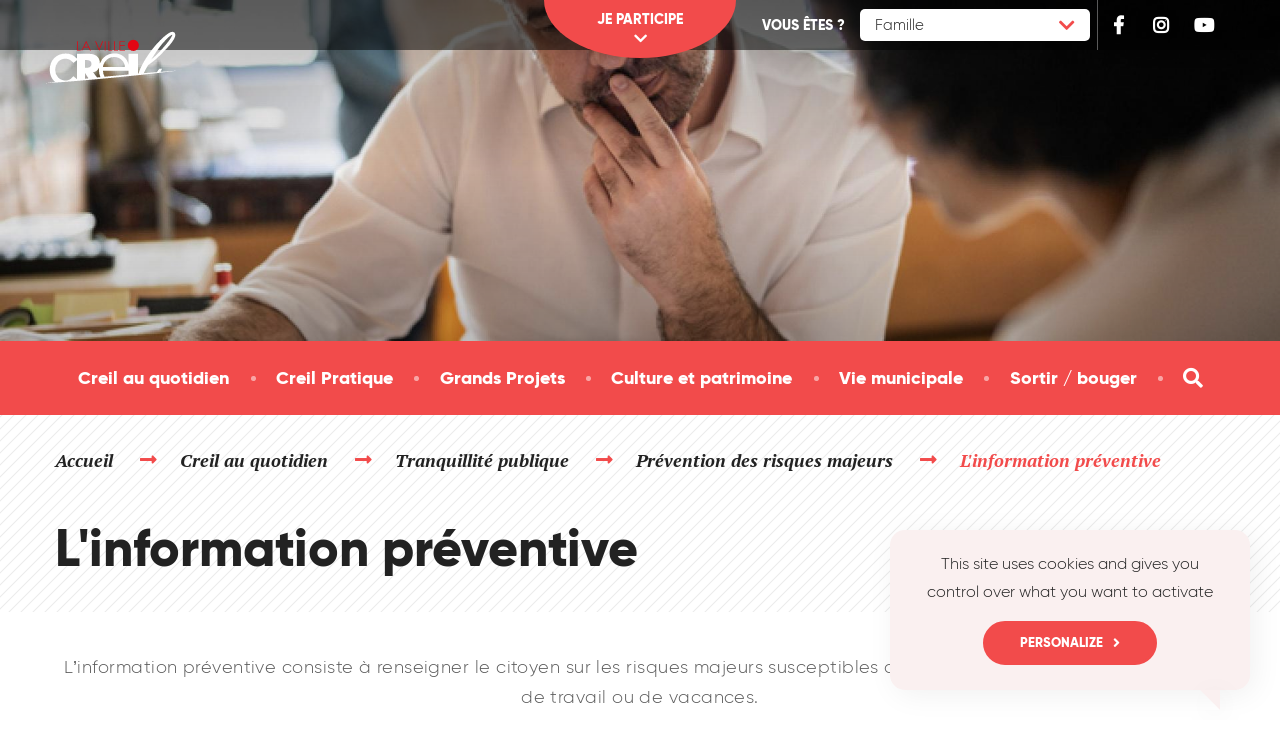

--- FILE ---
content_type: text/html; charset=UTF-8
request_url: https://www.creil.fr/linformation-preventive
body_size: 8177
content:
<!DOCTYPE html>
<html lang="fr">
    <head>
    <meta charset="UTF-8">
    <title>L'information préventive | Ville de Creil</title>
    <meta name="viewport" content="width=device-width, initial-scale=1">
    <meta name="description" content="">
	    <link rel="shortcut icon" href="/favicon.ico" />
    <link rel="icon" type="image/x-icon" href="/favicon.ico" />
    <link rel="icon" type="image/png" href="/favicon.png" />
    <link rel="dns-prefetch" href="//cdnjs.cloudflare.com">
    <link rel="dns-prefetch" href="//use.fontawesome.com">
    <link rel="dns-prefetch" href="//www.googletagmanager.com">
    <link rel="dns-prefetch" href="//www.google.com">
    <link rel="preload" href="/template/creil-2018/fonts/gilroy-light.woff2" as="font" type="font/woff2" crossorigin>
    <link rel="preload" href="/template/creil-2018/fonts/gilroy-extrabold.woff2" as="font" type="font/woff2" crossorigin>
    <link rel="preload" href="https://fonts.googleapis.com/css?family=PT+Serif:400i,700i" as="style" crossorigin>
    <link rel="preload" href="https://use.fontawesome.com/releases/v5.5.0/css/all.css" as="style" crossorigin>
    <link rel="preload" href="/template/creil-2018/style.css?ver=202110051738" as="style">
    <link rel="preload" href="/tarteaucitron/tarteaucitron.js?ver=202007061145" as="script">
    <link rel="preload" href="https://www.googletagmanager.com/gtag/js?id=UA-24367136-1" as="script">
    <link rel="preload" href="https://cdnjs.cloudflare.com/ajax/libs/prefixfree/1.0.7/prefixfree.min.js" as="script" crossorigin>
    <link rel="preload" href="https://cdnjs.cloudflare.com/ajax/libs/jquery/3.3.1/jquery.min.js" as="script" crossorigin>
    <link rel="preload" href="https://cdnjs.cloudflare.com/ajax/libs/object-fit-images/3.2.4/ofi.min.js" as="script" crossorigin>
    <link rel="preload" href="https://cdnjs.cloudflare.com/ajax/libs/moment.js/2.23.0/moment.min.js" as="script" crossorigin>
    <link rel="preload" href="https://cdnjs.cloudflare.com/ajax/libs/moment.js/2.23.0/locale/fr.js" as="script" crossorigin>
    <link rel="preload" href="https://www.google.com/recaptcha/api.js" as="script" crossorigin>
    <link rel="preload" href="/template/creil-2018/js/pikaday.js" as="script">
    <link rel="preload" href="/template/creil-2018/js/main.js?ver=202203281125" as="script">
        <script>!function(t){"use strict";t.loadCSS||(t.loadCSS=function(){});var e=loadCSS.relpreload={};if(e.support=function(){var e;try{e=t.document.createElement("link").relList.supports("preload")}catch(t){e=!1}return function(){return e}}(),e.bindMediaToggle=function(t){var e=t.media||"all";function a(){t.media=e}t.addEventListener?t.addEventListener("load",a):t.attachEvent&&t.attachEvent("onload",a),setTimeout(function(){t.rel="stylesheet",t.media="only x"}),setTimeout(a,3e3)},e.poly=function(){if(!e.support())for(var a=t.document.getElementsByTagName("link"),n=0;n<a.length;n++){var o=a[n];"preload"!==o.rel||"style"!==o.getAttribute("as")||o.getAttribute("data-loadcss")||(o.setAttribute("data-loadcss",!0),e.bindMediaToggle(o))}},!e.support()){e.poly();var a=t.setInterval(e.poly,500);t.addEventListener?t.addEventListener("load",function(){e.poly(),t.clearInterval(a)}):t.attachEvent&&t.attachEvent("onload",function(){e.poly(),t.clearInterval(a)})}"undefined"!=typeof exports?exports.loadCSS=loadCSS:t.loadCSS=loadCSS}("undefined"!=typeof global?global:this);</script>
    <link rel="stylesheet" href="https://fonts.googleapis.com/css?family=PT+Serif:400i,700i">
    <link rel="stylesheet" href="https://use.fontawesome.com/releases/v5.5.0/css/all.css">
        <link rel="stylesheet" href="/admin/content-builder/icons/css/ionicons.min.css">
    <link rel="stylesheet" href="/template/creil-2018/style.css?ver=202201120943">
    	<!-- Meta Pixel Code -->
	<script>
  !function(f,b,e,v,n,t,s)
  {if(f.fbq)return;n=f.fbq=function(){n.callMethod?
  n.callMethod.apply(n,arguments):n.queue.push(arguments)};
  if(!f._fbq)f._fbq=n;n.push=n;n.loaded=!0;n.version='2.0';
  n.queue=[];t=b.createElement(e);t.async=!0;
  t.src=v;s=b.getElementsByTagName(e)[0];
  s.parentNode.insertBefore(t,s)}(window, document,'script',
  'https://connect.facebook.net/en_US/fbevents.js');
  fbq('init', '707646130964848');
  fbq('track', 'PageView');
	</script>
	<noscript><img height="1" width="1" style="display:none" src="https://www.facebook.com/tr?id=707646130964848&ev=PageView&noscript=1" /></noscript>
<!-- End Meta Pixel Code -->
  </head>
  <body>
    <header class="main-header">
      <a class="skiptocontent" href="#content">Passer au contenu</a>
      <div class="header-bar">
        <div class="container">
          <a class="logo" href="/">
            <svg class="icon" xmlns="http://www.w3.org/2000/svg" width="283.46" height="141.73" viewBox="0 0 283.46 141.73">
              <title>Ville de Creil</title>
              <path fill="#e30613" d="M75.12 32.38v17.29h6.16v1.1h-7.61V32.38ZM96.83 44.73h-9.4l-2.94 6H82.9l9.3-18.94 9.16 18.94h-1.58Zm-.53-1.1-4.14-8.71L88 43.63ZM111.59 32.38 118.08 48l6.28-15.66H126l-7.87 19.14-8.13-19.1ZM130.85 32.38v18.39h-1.46V32.38ZM138.26 32.38v17.29h6.16v1.1h-7.61V32.38ZM149.32 32.38v17.29h6.15v1.1h-7.61V32.38ZM169.5 33.48h-9.13v6.68h8.94v1.1h-8.94v8.41h9.13v1.1h-10.58V32.38h10.58ZM186.22 51.81a11.16 11.16 0 1 0-11.15-11.16 11.17 11.17 0 0 0 11.15 11.16Z"/>
              <path d="m265.08 91.75-8.25.58-16.42 1.16a38.75 38.75 0 0 0 2.4-4l1.05-2.1H238l-.43.61-2.11 3c-.56.85-1.34 1.89-2.27 3.07q-12.87 1-25.73 2.06h-.25c.41-.83.81-1.65 1.23-2.46a147.35 147.35 0 0 1 7.46-13.6c13.58-10 15.37-11.37 23.89-19.9 6.5-6.5 14-14 19.87-21A76 76 0 0 0 267 29c1.83-3.18 3-6.1 3-8.83a7.74 7.74 0 0 0-.13-1.45 5.42 5.42 0 0 0-1.25-3.29 6 6 0 0 0-3.15-1.6 5.15 5.15 0 0 0-1.35-.17c-2.27 0-4.67 1.15-7.28 2.74-7.78 4.79-17.29 14.41-20.25 17.6-7.73 8-18.12 21.22-26.63 35-5.86 9.56-10.82 19.33-13.36 28l-.75.07V57.62h-19.24v21.26c-2.61-11.83-12.24-22.21-28.25-22.21a29.77 29.77 0 0 0-28.78 20.14v-.09c0-13.33-9.35-19.2-21.69-19.2H73.63V67A30 30 0 0 0 51.4 57c-9.28 0-17.35 3.36-23 9.08s-9 13.79-9 23 3.31 17.28 9 23c.6.61 1.23 1.17 1.88 1.72-6.7.79-13.4 1.59-20.09 2.48 11-.65 22-1.52 33-2.27s22-1.69 32.95-2.62 22-1.89 32.92-2.84l32.91-3 32.89-3.23c11-1.14 21.92-2.22 32.87-3.42s21.9-2.4 32.85-3.65l16.41-2 8.21-1 8.2-1.05Zm-27-46.61a139.6 139.6 0 0 1 15.13-17.67 64.27 64.27 0 0 1 6.79-5.86 16.63 16.63 0 0 1 4.17-2.35 7 7 0 0 1-.62 2.18c-1.54 3.7-5.89 9.94-11.24 16.54a259.66 259.66 0 0 1-17.44 19.41 104 104 0 0 1-9.12 8.26c-1.48 1.26-2.32 2-3.25 2.78 4.04-6.43 10.38-16.33 15.62-23.29ZM148 63.88c11.88 0 21.36 9.07 21.36 20h-43.82c0-3.18 4.94-20 22.46-20Zm-30.31 21.58c-.11 1.15-.16 2.32-.16 3.51a37 37 0 0 0 3 15.09l-6.71.66-7.94-10.36a15.73 15.73 0 0 0 11.81-8.9ZM89.86 69.94h1.57c5.3 0 11.26 1 11.26 7.78s-6 7.78-11.26 7.78h-1.57Zm.17 26 6.71 10.52-6.88.72V95.93ZM36 73.65a20.36 20.36 0 0 1 15.4-6.35c5.36 0 10 2.65 14.16 7.16l1.08 1.18 7-5.24V108l-7-5.79-1.13 1.38c-3.63 4.43-8.5 7.33-14.09 7.33-6.61 0-11.78-2.45-15.4-6.36a22.53 22.53 0 0 1-5.68-15.46A22.57 22.57 0 0 1 36 73.65ZM174.47 99l-32.91 3-12.56 1.23a26.26 26.26 0 0 1-3.43-12.12h51.07v7.66Z"/>
            </svg>
          </a>
          <div class="header-actions">
            <div class="profile">
              <span class="profile-label">Vous êtes&nbsp;?</span>
              <button class="profile-button" type="button">Famille</button>
              <div class="profile-dropdown">
                <a href="/enfance-petite-enfance">Famille</a>
                <a href="/jeunesse">Jeunes</a>
                <a href="/seniors">Seniors</a>
                <a href="/commercants-et-artisans">Entreprises</a>
                <a href="/les-associations">Association</a>
              </div>
            </div>
            <div class="header-social">
              <a href="https://www.facebook.com/villedecreilofficiel" target="_blank" rel="noopener">
                <span class="fab fa-fw fa-facebook-f"></span>
                <span class="vhidden">Facebook</span>
              </a>
              <a href="https://www.instagram.com/villedecreil" target="_blank" rel="noopener">
                <span class="fab fa-fw fa-instagram"></span>
                <span class="vhidden">Instagram</span>
              </a>
				 <a href="https://www.youtube.com/@VilledeCreilOfficiel" target="_blank" rel="noopener">
                <span class="fab fa-fw fa-youtube"></span>
                <span class="vhidden">youtube</span>
              </a>
            </div>
          </div>
          <button class="nav-button" type="button"><span class="vhidden">Navigation</span></button>
          <button class="cta-toggle" type="button"><span>Je participe</span></button>
        </div>
      </div>
      <div class="header-cta">
        <div class="container">
          <div class="edit">
<p><a href="https://jeparticipe.creil.fr"><span class="color">Plateforme</span> participative</a></p>

<p><a href="https://www.creil.fr/conseils-quartier"><span class="color">Conseils</span> de quartier</a></p>

<p><a href="https://www.creil.fr/budget-participatif"><span class="color">Budget</span> participatif</a></p>

<p><a href="https://www.creil.fr/maison-projet-des-hauts-creil" title=""><span class="color">Maison du projet </span>NPNRU</a></p>
</div>
        </div>
      </div>
    </header>
    <div class="band"><img src="/isens_thumb.php?width=1920&height=512&image=images/2022/T2/information.jpg" alt></div>    <nav class="main-nav">
      <div class="container">
        <button class="nav-close" type="button"><span class="vhidden">Fermer la navigation</span></button>
        <ul class="main-menu">
          <li class="menu-item"><a href="/creil-au-quotidien"><span>Creil au quotidien</span></a></li><li class="menu-item"><a href="/creil-pratique"><span>Creil Pratique</span></a></li><li class="menu-item"><a href="/territoire-dynamique"><span>Grands Projets</span></a></li><li class="menu-item"><a href="/culture-et-patrimoine"><span>Culture et patrimoine</span></a></li><li class="menu-item"><a href="/vie-municipale"><span>Vie municipale</span></a></li><li class="menu-item"><a href="/sortir-bouger"><span>Sortir / bouger</span></a></li>
        </ul>
        <button class="search-button"><span class="vhidden">Formulaire de recherche</span></button>
        <form class="searchbox" action="/recherche">
          <label class="vhidden" for="q">Mots-clés</label>
          <input id="q" name="q" type="search" placeholder="Recherche">
          <button><span class="vhidden">Rechercher</span></button>
        </form>
        <div class="header-actions">
          <div class="profile">
            <span class="profile-label">Vous êtes&nbsp;?</span>
            <button class="profile-button" type="button">Famille</button>
            <div class="profile-dropdown">
              <a href="/enfance-petite-enfance">Famille</a>
              <a href="/jeunesse">Jeunes</a>
              <a href="/seniors">Seniors</a>
              <a href="/commercants-et-artisans">Entreprises</a>
              <a href="/les-associations">Association</a>
            </div>
          </div>
          <div class="header-social">
            <a href="https://www.facebook.com/villedecreilofficiel" target="_blank" rel="noopener">
              <span class="fab fa-fw fa-facebook-f"></span>
              <span class="vhidden">Facebook</span>
            </a>
            <a href="https://twitter.com/Ville_de_Creil" target="_blank" rel="noopener">
              <span class="fab fa-fw fa-twitter"></span>
              <span class="vhidden">Twitter</span>
            </a>
            <a href="https://www.instagram.com/villedecreil" target="_blank" rel="noopener">
              <span class="fab fa-fw fa-instagram"></span>
              <span class="vhidden">Instagram</span>
            </a>
          </div>
        </div>
      </div>
    </nav>
    <header class="page-header">
      <div class="container">
        <div class="breadcrumbs"><a href="/">Accueil</a> <a href="https://www.creil.fr/creil-au-quotidien">Creil au quotidien</a> <a href="https://www.creil.fr/tranquillite-publique">Tranquillité publique</a> <a href="https://www.creil.fr/prevention-risques-majeurs">Prévention des risques majeurs</a> <span class="color">L'information préventive</span></div>
        <h1>L'information préventive</h1>
      </div>
    </header>
    <div id="content">
      <section class="section">
        <div class="container">
          <div>
<p align="center">L’information préventive consiste à renseigner le citoyen sur les risques majeurs susceptibles de se développer sur ses lieux de vie, de travail ou de vacances.</p>

<h3><strong>Les bases juridiques </strong></h3>

<p>L’information Préventive a été instaurée en France par l’article 21 de la loi du 22 juillet 1987 : <em>"Les citoyens ont un droit à l’information sur les risques majeurs auxquels ils sont soumis dans certaines zones du territoire et sur les mesures de sauvegarde qui les concernent. Ce droit s’applique aux risques technologiques et aux risques naturels prévisibles."</em></p>

<p>Le <strong>décret du 11 octobre 1990</strong> précise Les responsabilités qui incombent au préfet et au maire ainsi que les informations auxquelles doivent avoir accès les personnes susceptibles d’être exposées à des risques majeurs et que les modalités selon lesquelles ces informations seront portées à leur connaissance.</p>

<p>Les <strong>communes concernées</strong> sont celles :</p>

<ul>
	<li>couvertes en tout ou partie par un <strong>Plan Particulier d’Intervention</strong> (PPI – lié à un établissement industriel classé SEVESO Seuil Haut)</li>
	<li>ou par un <strong>Plan de Prévention des Risques Naturels ou technologiques </strong>(PPRN et PPRT)</li>
	<li>ou encore celles situées dans les <strong>zones soumises aux risques sismique, volcanique, cyclonique ou au risque feux de forêt ainsi que celles désignées par arrêté préfectoral</strong></li>
</ul>

<p>Le Préfet établit le Dossier Départemental des Risques Majeurs relatif au département et le porte à la connaissance des maires des communes concernées.</p>

<p>Sur cette base, chaque maire réalise le Document d’Information Communal sur les Risques Majeurs (DICRIM) à l’attention des citoyens, il est distribué en mairie.</p>

<p>Le maire réalise également une affiche synthétique des consignes de sécurité à tenir pour chaque risque impactant la Commune. Elle est affichée dans tous les bâtiments publics et distribuée aux citoyens.</p>

<p>&nbsp;</p>

<h3><strong>Le document d’information communale sur les risques majeurs (DICRIM)</strong></h3>

<p>Ce document à destination des habitants de la ville de Creil informe des consignes de sécurité en cas d’urgence.</p>

<p>Le DICRIM inclus&nbsp;:</p>

<ul>
	<li>la connaissance du risque sur la commune de Creil</li>
	<li>le recensement des événements et des catastrophes passées survenues dans la commune</li>
	<li>les actions de prévention, de protection et de sauvegarde</li>
	<li>les consignes de sécurité pour la population</li>
</ul>

<p><a href="https://www.creil.fr/files/Creil-quotidien/tranquillite/risques_majeurs/Brochure-DICRIM.pdf" target="_blank" title=""><em><u>Vous pouvez consulter le DICRIM en mairie ou via ce lien.</u></em></a></p>

<p><a href="https://www.creil.fr/files/Creil-quotidien/tranquillite/risques_majeurs/Brochure-DICRIM-Jeunes-2024.pdf" target="_blank" title="(Nouvelle fenêtre)"><em><u>Retrouvez aussi la version ludique du DICRIM à destination des plus jeunes ici.</u></em></a></p>

<h3><strong>Dans les écoles</strong></h3>

<p>Les <strong>Plans Particuliers de mise Mise en Sûreté</strong> (PPMS) recensent les mesures à mettre en œuvre pour assurer la sécurité des élèves et des personnels en attendant l'arrivée des secours. Leurs objectifs sont de mettre en place une organisation interne à l'établissement. La rédaction ou la mise à jour du PPMS incombe directement aux directeurs d'écoles et aux chefs d'établissements. La Ville de Creil se tient à la disposition des directeurs des écoles primaires publiques essentiellement pour répondre aux questions techniques concernant les bâtiments dont elle est propriétaire.</p>

<h3><strong>Pour les familles</strong></h3>

<p>Le guide « Je me protège en famille » vous aide à organiser votre autonomie durant cette phase critique, en élaborant votre « <strong>Plan Familial de Mise en Sûreté</strong> (PPMS)».</p>

<p>Ce document est élaboré par la Direction de la Sécurité Civile du Ministère de l’Intérieur. Il est destiné aux personnes vivant sous le même toit afin de leur permettre de se préparer aux situations de crise.</p>

<p>Le PFMS permet de renforcer votre capacité à surmonter des situations difficiles grâce à la connaissance :</p>

<ul>
	<li>des risques auxquels vous et votre famille êtes exposés,</li>
	<li>des moyens d’alerte qui vous avertiront d’un danger,</li>
	<li>des consignes de sécurité à respecter pour votre sauvegarde,</li>
	<li>des lieux de mise à l’abri préconisés par les autorités.</li>
</ul>

<p>Enfin, il permettra de répertorier avec soin les numéros de téléphone indispensables en cas d’événement grave et de constituer un kit d’urgence avec du matériel de première nécessité.</p>

<p><a href="https://www.creil.fr/files/Creil-quotidien/tranquillite/risques_majeurs/PFMS.pdf" title="" target="_blank"><em><u>Vous pouvez compléter votre PFMS via ce lien.</u></em></a></p>

<h3><strong>Pour les entreprises et les établissements recevant du public :</strong></h3>

<p>L’objectif du <strong>Plan d’Organisation de Mise en Sûreté (POMSE) </strong>est de mettre en place une organisation interne à l’établissement permettant d’assurer la sécurité des personnes et des biens présents dans l’établissement, jusqu’à la fin de l’alerte ou l’arrivée des secours.</p>

<p>Le POMSE doit permettre de recenser les risques auxquels est soumis l’établissement, doit indiquer les modalités de l’alerte (être alerté et alerter les employer) ainsi que la mise en sureté des personnes.</p>

<p>Il permet de répondre aux questions suivantes :</p>

<ul>
	<li>Quand déclencher l'alerte ?</li>
	<li>Comment déclencher l'alerte ?</li>
	<li>Où et comment mettre les personnes en sûreté ?</li>
	<li>Comment gérer la communication avec l'extérieur ?</li>
	<li>Quelles consignes à appliquer dans l'immédiat ?</li>
	<li>Quels documents et ressources sont indispensables ?</li></ul>

<p><a href="https://www.creil.fr/files/Creil-quotidien/tranquillite/risques_majeurs/POMSE.pdf" title="" target="_blank"><em><u>Vous pouvez compléter votre POMSE via ce lien.</u></em></a></p>
</div>

<p>&nbsp;</p>        </div>
      </section>
    </div>
<footer class="main-footer">
      <div class="container">
        <div class="footer-top">
          <address class="footer-column"><div class="edit">
<p class="address-title">H&ocirc;tel de ville</p>

<p>Place Fran&ccedil;ois Mitterrand<br />
B.P. 76<br />
60 109 Creil Cedex</p>

<p><b class="color">T&eacute;l&nbsp;:</b> <a href="tel:+33344295000">03 44 29 50 00</a><br />
<a class="link" href="/contact-mairie">Contact par email</a></p>
</div>
</address>
          <div class="footer-column"><div class="edit">
<p class="footer-title">Horaires</p><ul class="alt">
	<li><b>Du lundi&nbsp;au vendredi de 9h à 12h00 et de 13h30 à 17h&nbsp;</b></li>
	<li><b>Samedi de 9h à 11h30</b><br>
	(État civil, élections, délivrance des cartes nationales d'identité et passeports)</li>
</ul>
</div></div>
          <div class="footer-column"><div class="edit">
<p class="footer-title">Sur Facebook</p>

<ul class="alt">
	<li><a href="https://www.facebook.com/grangeamusique" rel="noopener" target="_blank">Grange à Musique</a></li>
	<li><a href="https://www.facebook.com/mediathequesdecreil/" rel="noopener" target="_blank">Les Médiathèques de Creil</a></li>
	<li><a href="https://www.facebook.com/museegallejuillet/" rel="noopener" target="_blank">Musée Gallé-Juillet</a></li>
	<li><a href="https://www.facebook.com/LeChoeurC4" rel="noopener" target="_blank">La Chorale C4</a></li>
	<li><a href="https://www.facebook.com/espacematissecreil/" rel="noopener" target="_blank">Espace Matisse</a></li>
	<li><a href="https://www.facebook.com/jeunes2creil/" rel="noopener" target="_blank">Jeunes2Creil</a></li>
	<li><a href="https://www.facebook.com/CNINASIMONECRC" rel="noopener" target="_blank" title="">Le conservatoire Nina Simone</a></li><li><a href="https://www.facebook.com/mca.creil.7" title="" target="_blank">Maison creilloise des associations</a></li>
</ul>
</div></div>
          <div class="footer-column"><div class="edit">
<p class="footer-title">Espace presse</p>

<ul class="alt">
	<li><a href="https://www.creil.fr/communiques-presse" title="">Communiqués de presse</a>&nbsp;</li></ul>

<p class="footer-title" style="font-variant-ligatures: normal; font-variant-caps: normal; line-height: 1.18182em; letter-spacing: 0.45px;">Recrutement</p>

<ul class="alt" style="font-style: normal; font-variant-ligatures: normal; font-variant-caps: normal; font-weight: 400; font-family: Gilroy, Arial, sans-serif; letter-spacing: 0.45px;">
	<li style="font-size: 16px;"><a href="https://recrutement-creil.simply-jobs.fr/search" target="_blank" title="(Nouvelle fenêtre)">Nos offres d'emploi</a></li>
</ul>
</div></div>
        </div>
        <div class="footer-bottom">
          <p class="footer-links"><a href="/mentions-legales">Mentions légales</a><a href="/accessibilite">Accessibilité</a><a href="javascript:tarteaucitron.userInterface.openPanel();">Gestion des cookies</a><a href="/plan-site">Plan du site</a><a href="https://outlook.office365.com/owa/creilsudoise.fr" target="_blank" rel="noopener">Messagerie</a></p><img class="footer-logo" src="/images/logos/footer_logo_creil.png" alt="Ville de Creil">
        </div>
      </div><a class="scrolltop" href="#"><span class="vhidden">Haut de la page</span></a>
    </footer>
    <script src="/tarteaucitron/tarteaucitron.js?ver=202007061145"></script>
    <script>
    
    tarteaucitron.init({
        "hashtag": "#tarteaucitron", /* Ouverture automatique du panel avec le hashtag */
        "highPrivacy": true, /* désactiver le consentement implicite (en naviguant) ? */
        "orientation": "bottom", /* le bandeau doit être en haut (top) ou en bas (bottom) ? */
        "adblocker": false, /* Afficher un message si un adblocker est détecté */
        "showAlertSmall": false, /* afficher le petit bandeau en bas à droite ? */
        "cookieslist": true, /* Afficher la liste des cookies installés ? */
        "removeCredit": false, /* supprimer le lien vers la source ? */
        //"cookieDomain": ".example.com" /* Nom de domaine sur lequel sera posé le cookie pour les sous-domaines */
      });

      tarteaucitron.user.gtagUa = 'UA-24367136-1';
      tarteaucitron.user.gtagMore = function () {};
      (tarteaucitron.job = tarteaucitron.job || []).push('gtag');
    </script>
    <script src="https://www.googletagmanager.com/gtag/js?id=UA-24367136-1" defer></script>
    <script>
      window.dataLayer = window.dataLayer || [];
      function gtag(){dataLayer.push(arguments);}
      gtag('js', new Date());

      gtag('config', 'UA-24367136-1');
    </script>
    <script src="https://cdnjs.cloudflare.com/ajax/libs/prefixfree/1.0.7/prefixfree.min.js" integrity="sha256-GaKOLXTn7uJXFuWp57ukQZGuKK2gWZWlEH16hc6jBU8=" crossorigin defer></script>
    <script src="https://cdnjs.cloudflare.com/ajax/libs/jquery/3.3.1/jquery.min.js" integrity="sha256-FgpCb/KJQlLNfOu91ta32o/NMZxltwRo8QtmkMRdAu8=" crossorigin defer></script>
    <script src="https://cdnjs.cloudflare.com/ajax/libs/object-fit-images/3.2.4/ofi.min.js" integrity="sha256-NyF8/ts5NW0qD9MX5Kjuh9Il9DZOOvx0c6tajn2X7GQ=" crossorigin defer></script>
    <script src="https://cdnjs.cloudflare.com/ajax/libs/moment.js/2.23.0/moment.min.js" integrity="sha256-VBLiveTKyUZMEzJd6z2mhfxIqz3ZATCuVMawPZGzIfA=" crossorigin defer></script>
    <script src="https://cdnjs.cloudflare.com/ajax/libs/moment.js/2.23.0/locale/fr.js" integrity="sha256-D0tqyrTQHDExvGYoi+kyInjV47fm30M5qq4whUrMuuE=" crossorigin defer></script>
    <script src="https://www.google.com/recaptcha/api.js" defer></script>
    <script src="/template/creil-2018/js/pikaday.js" defer></script>
    <script src="/template/creil-2018/js/main.js?ver=202203281125" defer></script>
      </body>
</html>

--- FILE ---
content_type: application/javascript
request_url: https://www.creil.fr/template/creil-2018/js/pikaday.js
body_size: 5490
content:
!function(e,t){"use strict";var n;if("object"==typeof exports){try{n=require("moment")}catch(e){}module.exports=t(n)}else"function"==typeof define&&define.amd?define(function(e){try{n=e("moment")}catch(e){}return t(n)}):e.Pikaday=t(e.moment)}(this,function(n){"use strict";var s="function"==typeof n,o=!!window.addEventListener,c=window.document,h=window.setTimeout,r=function(e,t,n,a){o?e.addEventListener(t,n,!!a):e.attachEvent("on"+t,n)},t=function(e,t,n,a){o?e.removeEventListener(t,n,!!a):e.detachEvent("on"+t,n)},l=function(e,t){return-1!==(" "+e.className+" ").indexOf(" "+t+" ")},f=function(e,t){l(e,t)||(e.className=""===e.className?t:e.className+" "+t)},g=function(e,t){var n;e.className=(n=(" "+e.className+" ").replace(" "+t+" "," ")).trim?n.trim():n.replace(/^\s+|\s+$/g,"")},D=function(e){return/Array/.test(Object.prototype.toString.call(e))},L=function(e){return/Date/.test(Object.prototype.toString.call(e))&&!isNaN(e.getTime())},F=function(e,t){return[31,(n=e,n%4==0&&n%100!=0||n%400==0?29:28),31,30,31,30,31,31,30,31,30,31][t];var n},P=function(e){L(e)&&e.setHours(0,0,0,0)},B=function(e,t){return e.getTime()===t.getTime()},d=function(e,t,n){var a,i;for(a in t)(i=void 0!==e[a])&&"object"==typeof t[a]&&null!==t[a]&&void 0===t[a].nodeName?L(t[a])?n&&(e[a]=new Date(t[a].getTime())):D(t[a])?n&&(e[a]=t[a].slice(0)):e[a]=d({},t[a],n):!n&&i||(e[a]=t[a]);return e},i=function(e,t,n){var a;c.createEvent?((a=c.createEvent("HTMLEvents")).initEvent(t,!0,!1),a=d(a,n),e.dispatchEvent(a)):c.createEventObject&&(a=c.createEventObject(),a=d(a,n),e.fireEvent("on"+t,a))},a=function(e){return e.month<0&&(e.year-=Math.ceil(Math.abs(e.month)/12),e.month+=12),11<e.month&&(e.year+=Math.floor(Math.abs(e.month)/12),e.month-=12),e},u={field:null,bound:void 0,ariaLabel:"Use the arrow keys to pick a date",position:"bottom left",reposition:!0,format:"YYYY-MM-DD",toString:null,parse:null,defaultDate:null,setDefaultDate:!1,firstDay:0,formatStrict:!1,minDate:null,maxDate:null,yearRange:10,showWeekNumber:!1,pickWholeWeek:!1,minYear:0,maxYear:9999,minMonth:void 0,maxMonth:void 0,startRange:null,endRange:null,isRTL:!1,yearSuffix:"",showMonthAfterYear:!1,showDaysInNextAndPreviousMonths:!1,enableSelectionDaysInNextAndPreviousMonths:!1,numberOfMonths:1,mainCalendar:"left",container:void 0,blurFieldOnSelect:!0,i18n:{previousMonth:"Mois précédent",nextMonth:"Mois suivant",months:["Janvier","Février","Mars","Avril","Mai","Juin","Juillet","Août","Septembre","Octobre","Novembre","Decembre"],weekdays:["Dimanche","Lundi","Mardi","Mercredi","Jeudi","Vendredi","Samedi"],weekdaysShort:["Dim","Lun","Mar","Mer","Jeu","Ven","Sam"]},theme:null,events:[],onSelect:null,onOpen:null,onClose:null,onDraw:null,keyboardInput:!0},m=function(e,t,n){for(t+=e.firstDay;7<=t;)t-=7;return n?e.i18n.weekdaysShort[t]:e.i18n.weekdays[t]},H=function(e){var t=[],n="false";if(e.isEmpty){if(!e.showDaysInNextAndPreviousMonths)return'<td class="is-empty"></td>';t.push("is-outside-current-month"),e.enableSelectionDaysInNextAndPreviousMonths||t.push("is-selection-disabled")}return e.isDisabled&&t.push("is-disabled"),e.isToday&&t.push("is-today"),e.isSelected&&(t.push("is-selected"),n="true"),e.hasEvent&&t.push("has-event"),e.isInRange&&t.push("is-inrange"),e.isStartRange&&t.push("is-startrange"),e.isEndRange&&t.push("is-endrange"),'<td data-day="'+e.day+'" class="'+t.join(" ")+'" aria-selected="'+n+'"><button class="pika-button pika-day" type="button" data-pika-year="'+e.year+'" data-pika-month="'+e.month+'" data-pika-day="'+e.day+'">'+e.day+"</button></td>"},p=function(e,t,n,a,i,s){var o,r,l,h,d,u=e._o,c=n===u.minYear,f=n===u.maxYear,g='<div id="'+s+'" class="pika-title" role="heading" aria-live="assertive">',m=!0,p=!0;for(l=[],o=0;o<12;o++)l.push('<option value="'+(n===i?o-t:12+o-t)+'"'+(o===a?' selected="selected"':"")+(c&&o<u.minMonth||f&&o>u.maxMonth?'disabled="disabled"':"")+">"+u.i18n.months[o]+"</option>");for(h='<label class="pika-label">'+u.i18n.months[a]+'<select class="pika-select pika-select-month" tabindex="-1">'+l.join("")+"</select></label> ",D(u.yearRange)?(o=u.yearRange[0],r=u.yearRange[1]+1):(o=n-u.yearRange,r=1+n+u.yearRange),l=[];o<r&&o<=u.maxYear;o++)o>=u.minYear&&l.push('<option value="'+o+'"'+(o===n?' selected="selected"':"")+">"+o+"</option>");return d='<label class="pika-label">'+n+u.yearSuffix+'<select class="pika-select pika-select-year" tabindex="-1">'+l.join("")+"</select></label>",u.showMonthAfterYear?g+=d+h:g+=h+d,c&&(0===a||u.minMonth>=a)&&(m=!1),f&&(11===a||u.maxMonth<=a)&&(p=!1),0===t&&(g+='<button class="pika-prev'+(m?"":" is-disabled")+'" type="button"><span class="vhidden">'+u.i18n.previousMonth+"</span></button>"),t===e._o.numberOfMonths-1&&(g+='<button class="pika-next'+(p?"":" is-disabled")+'" type="button"><span class="vhidden">'+u.i18n.nextMonth+"</span></button>"),g+"</div>"},V=function(e,t,n){return'<table cellpadding="0" cellspacing="0" class="pika-table" role="grid" aria-labelledby="'+n+'">'+function(e){var t,n=[];for(e.showWeekNumber&&n.push("<th></th>"),t=0;t<7;t++)n.push('<th scope="col"><abbr title="'+m(e,t)+'">'+m(e,t,!0)+"</abbr></th>");return"<thead><tr>"+(e.isRTL?n.reverse():n).join("")+"</tr></thead>"}(e)+("<tbody>"+t.join("")+"</tbody>")+"</table>"},e=function(e){var a=this,i=a.config(e);a._onMouseDown=function(e){if(a._v){var t=(e=e||window.event).target||e.srcElement;if(t)if(l(t,"is-disabled")||(!l(t,"pika-button")||l(t,"is-empty")||l(t.parentNode,"is-disabled")?l(t,"pika-prev")?a.prevMonth():l(t,"pika-next")&&a.nextMonth():(a.setDate(new Date(t.getAttribute("data-pika-year"),t.getAttribute("data-pika-month"),t.getAttribute("data-pika-day"))),i.bound&&h(function(){a.hide(),i.blurFieldOnSelect&&i.field&&i.field.blur()},100))),l(t,"pika-select"))a._c=!0;else{if(!e.preventDefault)return e.returnValue=!1;e.preventDefault()}}},a._onChange=function(e){var t=(e=e||window.event).target||e.srcElement;t&&(l(t,"pika-select-month")?a.gotoMonth(t.value):l(t,"pika-select-year")&&a.gotoYear(t.value))},a._onKeyChange=function(e){if(e=e||window.event,a.isVisible())switch(e.keyCode){case 13:case 27:i.field&&i.field.blur();break;case 37:e.preventDefault(),a.adjustDate("subtract",1);break;case 38:a.adjustDate("subtract",7);break;case 39:a.adjustDate("add",1);break;case 40:a.adjustDate("add",7)}},a._onInputChange=function(e){var t;e.firedBy!==a&&(t=i.parse?i.parse(i.field.value,i.format):s?(t=n(i.field.value,i.format,i.formatStrict))&&t.isValid()?t.toDate():null:new Date(Date.parse(i.field.value)),L(t)&&a.setDate(t),a._v||a.show())},a._onInputFocus=function(){a.show()},a._onInputClick=function(){a.show()},a._onInputBlur=function(){var e=c.activeElement;do{if(l(e,"pika-single"))return}while(e=e.parentNode);a._c||(a._b=h(function(){a.hide()},50)),a._c=!1},a._onClick=function(e){var t=(e=e||window.event).target||e.srcElement,n=t;if(t){!o&&l(t,"pika-select")&&(t.onchange||(t.setAttribute("onchange","return;"),r(t,"change",a._onChange)));do{if(l(n,"pika-single")||n===i.trigger)return}while(n=n.parentNode);a._v&&t!==i.trigger&&n!==i.trigger&&a.hide()}},a.el=c.createElement("div"),a.el.className="pika-single"+(i.isRTL?" is-rtl":"")+(i.theme?" "+i.theme:""),r(a.el,"mousedown",a._onMouseDown,!0),r(a.el,"touchend",a._onMouseDown,!0),r(a.el,"change",a._onChange),i.keyboardInput&&r(c,"keydown",a._onKeyChange),i.field&&(i.container?i.container.appendChild(a.el):i.bound?c.body.appendChild(a.el):i.field.parentNode.insertBefore(a.el,i.field.nextSibling),r(i.field,"change",a._onInputChange),i.defaultDate||(s&&i.field.value?i.defaultDate=n(i.field.value,i.format).toDate():i.defaultDate=new Date(Date.parse(i.field.value)),i.setDefaultDate=!0));var t=i.defaultDate;L(t)?i.setDefaultDate?a.setDate(t,!0):a.gotoDate(t):a.gotoDate(new Date),i.bound?(this.hide(),a.el.className+=" is-bound",r(i.trigger,"click",a._onInputClick),r(i.trigger,"focus",a._onInputFocus),r(i.trigger,"blur",a._onInputBlur)):this.show()};return e.prototype={config:function(e){this._o||(this._o=d({},u,!0));var t=d(this._o,e,!0);t.isRTL=!!t.isRTL,t.field=t.field&&t.field.nodeName?t.field:null,t.theme="string"==typeof t.theme&&t.theme?t.theme:null,t.bound=!!(void 0!==t.bound?t.field&&t.bound:t.field),t.trigger=t.trigger&&t.trigger.nodeName?t.trigger:t.field,t.disableWeekends=!!t.disableWeekends,t.disableDayFn="function"==typeof t.disableDayFn?t.disableDayFn:null;var n=parseInt(t.numberOfMonths,10)||1;if(t.numberOfMonths=4<n?4:n,L(t.minDate)||(t.minDate=!1),L(t.maxDate)||(t.maxDate=!1),t.minDate&&t.maxDate&&t.maxDate<t.minDate&&(t.maxDate=t.minDate=!1),t.minDate&&this.setMinDate(t.minDate),t.maxDate&&this.setMaxDate(t.maxDate),D(t.yearRange)){var a=(new Date).getFullYear()-10;t.yearRange[0]=parseInt(t.yearRange[0],10)||a,t.yearRange[1]=parseInt(t.yearRange[1],10)||a}else t.yearRange=Math.abs(parseInt(t.yearRange,10))||u.yearRange,100<t.yearRange&&(t.yearRange=100);return t},toString:function(e){return e=e||this._o.format,L(this._d)?this._o.toString?this._o.toString(this._d,e):s?n(this._d).format(e):this._d.toDateString():""},getMoment:function(){return s?n(this._d):null},setMoment:function(e,t){s&&n.isMoment(e)&&this.setDate(e.toDate(),t)},getDate:function(){return L(this._d)?new Date(this._d.getTime()):null},setDate:function(e,t){if(!e)return this._d=null,this._o.field&&(this._o.field.value="",i(this._o.field,"change",{firedBy:this})),this.draw();if("string"==typeof e&&(e=new Date(Date.parse(e))),L(e)){var n=this._o.minDate,a=this._o.maxDate;L(n)&&e<n?e=n:L(a)&&a<e&&(e=a),this._d=new Date(e.getTime()),P(this._d),this.gotoDate(this._d),this._o.field&&(this._o.field.value=this.toString(),i(this._o.field,"change",{firedBy:this})),t||"function"!=typeof this._o.onSelect||this._o.onSelect.call(this,this.getDate())}},gotoDate:function(e){var t=!0;if(L(e)){if(this.calendars){var n=new Date(this.calendars[0].year,this.calendars[0].month,1),a=new Date(this.calendars[this.calendars.length-1].year,this.calendars[this.calendars.length-1].month,1),i=e.getTime();a.setMonth(a.getMonth()+1),a.setDate(a.getDate()-1),t=i<n.getTime()||a.getTime()<i}t&&(this.calendars=[{month:e.getMonth(),year:e.getFullYear()}],"right"===this._o.mainCalendar&&(this.calendars[0].month+=1-this._o.numberOfMonths)),this.adjustCalendars()}},adjustDate:function(e,t){var n,a=this.getDate()||new Date,i=24*parseInt(t)*60*60*1e3;"add"===e?n=new Date(a.valueOf()+i):"subtract"===e&&(n=new Date(a.valueOf()-i)),this.setDate(n)},adjustCalendars:function(){this.calendars[0]=a(this.calendars[0]);for(var e=1;e<this._o.numberOfMonths;e++)this.calendars[e]=a({month:this.calendars[0].month+e,year:this.calendars[0].year});this.draw()},gotoToday:function(){this.gotoDate(new Date)},gotoMonth:function(e){isNaN(e)||(this.calendars[0].month=parseInt(e,10),this.adjustCalendars())},nextMonth:function(){this.calendars[0].month++,this.adjustCalendars()},prevMonth:function(){this.calendars[0].month--,this.adjustCalendars()},gotoYear:function(e){isNaN(e)||(this.calendars[0].year=parseInt(e,10),this.adjustCalendars())},setMinDate:function(e){e instanceof Date?(P(e),this._o.minDate=e,this._o.minYear=e.getFullYear(),this._o.minMonth=e.getMonth()):(this._o.minDate=u.minDate,this._o.minYear=u.minYear,this._o.minMonth=u.minMonth,this._o.startRange=u.startRange),this.draw()},setMaxDate:function(e){e instanceof Date?(P(e),this._o.maxDate=e,this._o.maxYear=e.getFullYear(),this._o.maxMonth=e.getMonth()):(this._o.maxDate=u.maxDate,this._o.maxYear=u.maxYear,this._o.maxMonth=u.maxMonth,this._o.endRange=u.endRange),this.draw()},setStartRange:function(e){this._o.startRange=e},setEndRange:function(e){this._o.endRange=e},draw:function(e){if(this._v||e){var t,n=this._o,a=n.minYear,i=n.maxYear,s=n.minMonth,o=n.maxMonth,r="";this._y<=a&&(this._y=a,!isNaN(s)&&this._m<s&&(this._m=s)),this._y>=i&&(this._y=i,!isNaN(o)&&this._m>o&&(this._m=o)),t="pika-title-"+Math.random().toString(36).replace(/[^a-z]+/g,"").substr(0,2);for(var l=0;l<n.numberOfMonths;l++)r+='<div class="pika-lendar">'+p(this,l,this.calendars[l].year,this.calendars[l].month,this.calendars[0].year,t)+this.render(this.calendars[l].year,this.calendars[l].month,t)+"</div>";this.el.innerHTML=r,n.bound&&"hidden"!==n.field.type&&h(function(){n.trigger.focus()},1),"function"==typeof this._o.onDraw&&this._o.onDraw(this),n.bound&&n.field.setAttribute("aria-label",n.ariaLabel)}},adjustPosition:function(){var e,t,n,a,i,s,o,r,l,h,d,u;if(!this._o.container){if(e=this._o.trigger,this.el.style.position="absolute",this.el.style.width=e.offsetWidth+"px",t=e,n=this.el.offsetWidth,a=this.el.offsetHeight,i=window.innerWidth||c.documentElement.clientWidth,s=window.innerHeight||c.documentElement.clientHeight,o=window.pageYOffset||c.body.scrollTop||c.documentElement.scrollTop,u=d=!0,"function"==typeof e.getBoundingClientRect)r=(h=e.getBoundingClientRect()).left+window.pageXOffset,l=h.bottom+window.pageYOffset;else for(r=t.offsetLeft,l=t.offsetTop+t.offsetHeight;t=t.offsetParent;)r+=t.offsetLeft,l+=t.offsetTop;(this._o.reposition&&i<r+n||-1<this._o.position.indexOf("right")&&0<r-n+e.offsetWidth)&&(r=r-n+e.offsetWidth,d=!1),(this._o.reposition&&s+o<l+a||-1<this._o.position.indexOf("top")&&0<l-a-e.offsetHeight)&&(l=l-a-e.offsetHeight,u=!1),this.el.style.left=r+"px",this.el.style.top=l+"px",f(this.el,d?"left-aligned":"right-aligned"),f(this.el,u?"bottom-aligned":"top-aligned"),g(this.el,d?"right-aligned":"left-aligned"),g(this.el,u?"top-aligned":"bottom-aligned")}},render:function(e,t,n){var a=this._o,i=new Date,s=F(e,t),o=new Date(e,t,1).getDay(),r=[],l=[];P(i),0<a.firstDay&&(o-=a.firstDay)<0&&(o+=7);for(var h=0===t?11:t-1,d=11===t?0:t+1,u=0===t?e-1:e,c=11===t?e+1:e,f=F(u,h),g=s+o,m=g;7<m;)m-=7;g+=7-m;for(var p,D,y,b,v,_,w,M=!1,k=0,x=0;k<g;k++){var R=new Date(e,t,k-o+1),N=!!L(this._d)&&B(R,this._d),S=B(R,i),C=-1!==a.events.indexOf(R.toDateString()),I=k<o||s+o<=k,E=k-o+1,Y=t,O=e,j=a.startRange&&B(a.startRange,R),T=a.endRange&&B(a.endRange,R),A=a.startRange&&a.endRange&&a.startRange<R&&R<a.endRange;I&&(k<o?(E=f+E,Y=h,O=u):(E-=s,Y=d,O=c));var W={day:E,month:Y,year:O,hasEvent:C,isSelected:N,isToday:S,isDisabled:a.minDate&&R<a.minDate||a.maxDate&&R>a.maxDate||a.disableWeekends&&(void 0,0===(w=R.getDay())||6===w)||a.disableDayFn&&a.disableDayFn(R),isEmpty:I,isStartRange:j,isEndRange:T,isInRange:A,showDaysInNextAndPreviousMonths:a.showDaysInNextAndPreviousMonths,enableSelectionDaysInNextAndPreviousMonths:a.enableSelectionDaysInNextAndPreviousMonths};a.pickWholeWeek&&N&&(M=!0),l.push(H(W)),7==++x&&(a.showWeekNumber&&l.unshift((y=k-o,b=t,v=e,_=void 0,_=new Date(v,0,1),'<td class="pika-week">'+Math.ceil(((new Date(v,b,y)-_)/864e5+_.getDay()+1)/7)+"</td>")),r.push((p=l,D=a.isRTL,'<tr class="pika-row'+(a.pickWholeWeek?" pick-whole-week":"")+(M?" is-selected":"")+'">'+(D?p.reverse():p).join("")+"</tr>")),x=0,M=!(l=[]))}return V(a,r,n)},isVisible:function(){return this._v},show:function(){this.isVisible()||(this._v=!0,this.draw(),g(this.el,"is-hidden"),this._o.bound&&(r(c,"click",this._onClick),this.adjustPosition()),"function"==typeof this._o.onOpen&&this._o.onOpen.call(this))},hide:function(){var e=this._v;!1!==e&&(this._o.bound&&t(c,"click",this._onClick),this.el.style.position="static",this.el.style.left="auto",this.el.style.top="auto",this.el.style.width="auto",f(this.el,"is-hidden"),this._v=!1,void 0!==e&&"function"==typeof this._o.onClose&&this._o.onClose.call(this))},destroy:function(){var e=this._o;this.hide(),t(this.el,"mousedown",this._onMouseDown,!0),t(this.el,"touchend",this._onMouseDown,!0),t(this.el,"change",this._onChange),e.keyboardInput&&t(c,"keydown",this._onKeyChange),e.field&&(t(e.field,"change",this._onInputChange),e.bound&&(t(e.trigger,"click",this._onInputClick),t(e.trigger,"focus",this._onInputFocus),t(e.trigger,"blur",this._onInputBlur))),this.el.parentNode&&this.el.parentNode.removeChild(this.el)}},e});